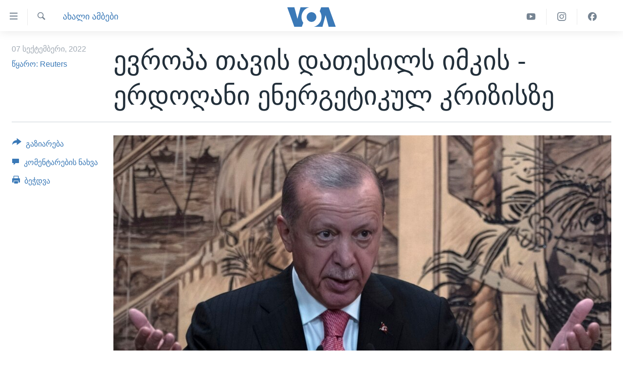

--- FILE ---
content_type: text/html; charset=utf-8
request_url: https://www.amerikiskhma.com/a/turkey-s-erdogan-says-europe-reaping-what-it-sowed-on-energy-crisis/6734795.html
body_size: 14339
content:

<!DOCTYPE html>
<html lang="ka" dir="ltr" class="no-js">
<head>
<link href="/Content/responsive/VOA/ka-GE/VOA-ka-GE.css?&amp;av=0.0.0.0&amp;cb=306" rel="stylesheet"/>
<script src="https://tags.amerikiskhma.com/voa-pangea/prod/utag.sync.js"></script> <script type='text/javascript' src='https://www.youtube.com/iframe_api' async></script>
<script type="text/javascript">
//a general 'js' detection, must be on top level in <head>, due to CSS performance
document.documentElement.className = "js";
var cacheBuster = "306";
var appBaseUrl = "/";
var imgEnhancerBreakpoints = [0, 144, 256, 408, 650, 1023, 1597];
var isLoggingEnabled = false;
var isPreviewPage = false;
var isLivePreviewPage = false;
if (!isPreviewPage) {
window.RFE = window.RFE || {};
window.RFE.cacheEnabledByParam = window.location.href.indexOf('nocache=1') === -1;
const url = new URL(window.location.href);
const params = new URLSearchParams(url.search);
// Remove the 'nocache' parameter
params.delete('nocache');
// Update the URL without the 'nocache' parameter
url.search = params.toString();
window.history.replaceState(null, '', url.toString());
} else {
window.addEventListener('load', function() {
const links = window.document.links;
for (let i = 0; i < links.length; i++) {
links[i].href = '#';
links[i].target = '_self';
}
})
}
var pwaEnabled = false;
var swCacheDisabled;
</script>
<meta charset="utf-8" />
<title>ევროპა თავის დათესილს იმკის - ერდოღანი ენერგეტიკულ კრიზისზე</title>
<meta name="description" content="ევროპის წინაშე მდგარ მწვავე ენერგეტიკულ პრობლემებში თურქეთის პრეზიდენტი ევროპელ ლიდერებს ადანაშაულებს და ამბობს, რომ რუსეთის მიერ ევროპისთვის ბუნებრივი აირის მიწოდების შეწყვეტა დასავლურმა სანქციებმა გამოიწვია. „ევროპა იმკის იმას, რაც დათესა,“- თქვა რეჯებ ტაიპ ერდოღანმა.
&quot;გაზპრომი&quot;: &quot;გაზის..." />
<meta name="keywords" content="ახალი ამბები, თურქეთი, ერდოღანი, რეჯეპ ტაიპ ერდოღანი, გაზპრომი, რუსული გაზი, რუსეთ-უკრაინის ომი, ევროპის ენერგოუსაფრთხოება, ჩრდილოეთის ნაკადი 1" />
<meta name="viewport" content="width=device-width, initial-scale=1.0" />
<meta http-equiv="X-UA-Compatible" content="IE=edge" />
<meta name="robots" content="max-image-preview:large"><meta property="fb:pages" content="133530100014336" />
<meta name="msvalidate.01" content="3286EE554B6F672A6F2E608C02343C0E" /><meta name="yandex-verification" content="59cf68bea3b7144e" />
<link href="https://www.amerikiskhma.com/a/turkey-s-erdogan-says-europe-reaping-what-it-sowed-on-energy-crisis/6734795.html" rel="canonical" />
<meta name="apple-mobile-web-app-title" content="ამერიკის ხმა" />
<meta name="apple-mobile-web-app-status-bar-style" content="black" />
<meta name="apple-itunes-app" content="app-id=632618796, app-argument=//6734795.ltr" />
<meta content="ევროპა თავის დათესილს იმკის - ერდოღანი ენერგეტიკულ კრიზისზე" property="og:title" />
<meta content="ევროპის წინაშე მდგარ მწვავე ენერგეტიკულ პრობლემებში თურქეთის პრეზიდენტი ევროპელ ლიდერებს ადანაშაულებს და ამბობს, რომ რუსეთის მიერ ევროპისთვის ბუნებრივი აირის მიწოდების შეწყვეტა დასავლურმა სანქციებმა გამოიწვია. „ევროპა იმკის იმას, რაც დათესა,“- თქვა რეჯებ ტაიპ ერდოღანმა.
&quot;გაზპრომი&quot;: &quot;გაზის..." property="og:description" />
<meta content="article" property="og:type" />
<meta content="https://www.amerikiskhma.com/a/turkey-s-erdogan-says-europe-reaping-what-it-sowed-on-energy-crisis/6734795.html" property="og:url" />
<meta content="Voice of America" property="og:site_name" />
<meta content="https://www.facebook.com/amerikiskhma" property="article:publisher" />
<meta content="https://gdb.voanews.com/7ea59512-ba28-4a5d-ac5e-06ade834065d_w1200_h630.jpg" property="og:image" />
<meta content="1200" property="og:image:width" />
<meta content="630" property="og:image:height" />
<meta content="522201394826715" property="fb:app_id" />
<meta content="წყარო: Reuters" name="Author" />
<meta content="summary_large_image" name="twitter:card" />
<meta content="@amerikiskhma" name="twitter:site" />
<meta content="https://gdb.voanews.com/7ea59512-ba28-4a5d-ac5e-06ade834065d_w1200_h630.jpg" name="twitter:image" />
<meta content="ევროპა თავის დათესილს იმკის - ერდოღანი ენერგეტიკულ კრიზისზე" name="twitter:title" />
<meta content="ევროპის წინაშე მდგარ მწვავე ენერგეტიკულ პრობლემებში თურქეთის პრეზიდენტი ევროპელ ლიდერებს ადანაშაულებს და ამბობს, რომ რუსეთის მიერ ევროპისთვის ბუნებრივი აირის მიწოდების შეწყვეტა დასავლურმა სანქციებმა გამოიწვია. „ევროპა იმკის იმას, რაც დათესა,“- თქვა რეჯებ ტაიპ ერდოღანმა.
&quot;გაზპრომი&quot;: &quot;გაზის..." name="twitter:description" />
<link rel="amphtml" href="https://www.amerikiskhma.com/amp/turkey-s-erdogan-says-europe-reaping-what-it-sowed-on-energy-crisis/6734795.html" />
<script type="application/ld+json">{"articleSection":"ახალი ამბები","isAccessibleForFree":true,"headline":"ევროპა თავის დათესილს იმკის - ერდოღანი ენერგეტიკულ კრიზისზე","inLanguage":"ka-GE","keywords":"ახალი ამბები, თურქეთი, ერდოღანი, რეჯეპ ტაიპ ერდოღანი, გაზპრომი, რუსული გაზი, რუსეთ-უკრაინის ომი, ევროპის ენერგოუსაფრთხოება, ჩრდილოეთის ნაკადი 1","author":{"@type":"Person","url":"https://www.amerikiskhma.com/author/წყარო-reuters/iutyy","description":"Reuters news agency","image":{"@type":"ImageObject"},"name":"წყარო: Reuters"},"datePublished":"2022-09-07 14:05:46Z","dateModified":"2022-09-07 17:21:26Z","publisher":{"logo":{"width":512,"height":220,"@type":"ImageObject","url":"https://www.amerikiskhma.com/Content/responsive/VOA/ka-GE/img/logo.png"},"@type":"NewsMediaOrganization","url":"https://www.amerikiskhma.com","sameAs":["https://facebook.com/amerikiskhma","https://twitter.com/amerikiskhma","https://www.youtube.com/user/voageorgian","https://www.instagram.com/amerikiskhma/"],"name":"ამერიკის ხმა ","alternateName":""},"@context":"https://schema.org","@type":"NewsArticle","mainEntityOfPage":"https://www.amerikiskhma.com/a/turkey-s-erdogan-says-europe-reaping-what-it-sowed-on-energy-crisis/6734795.html","url":"https://www.amerikiskhma.com/a/turkey-s-erdogan-says-europe-reaping-what-it-sowed-on-energy-crisis/6734795.html","description":"ევროპის წინაშე მდგარ მწვავე ენერგეტიკულ პრობლემებში თურქეთის პრეზიდენტი ევროპელ ლიდერებს ადანაშაულებს და ამბობს, რომ რუსეთის მიერ ევროპისთვის ბუნებრივი აირის მიწოდების შეწყვეტა დასავლურმა სანქციებმა გამოიწვია. „ევროპა იმკის იმას, რაც დათესა,“- თქვა რეჯებ ტაიპ ერდოღანმა.\r\n \u0022გაზპრომი\u0022: \u0022გაზის...","image":{"width":1080,"height":608,"@type":"ImageObject","url":"https://gdb.voanews.com/7ea59512-ba28-4a5d-ac5e-06ade834065d_w1080_h608.jpg"},"name":"ევროპა თავის დათესილს იმკის - ერდოღანი ენერგეტიკულ კრიზისზე"}</script>
<script src="/Scripts/responsive/infographics.b?v=dVbZ-Cza7s4UoO3BqYSZdbxQZVF4BOLP5EfYDs4kqEo1&amp;av=0.0.0.0&amp;cb=306"></script>
<script src="/Scripts/responsive/loader.b?v=Q26XNwrL6vJYKjqFQRDnx01Lk2pi1mRsuLEaVKMsvpA1&amp;av=0.0.0.0&amp;cb=306"></script>
<link rel="icon" type="image/svg+xml" href="/Content/responsive/VOA/img/webApp/favicon.svg" />
<link rel="alternate icon" href="/Content/responsive/VOA/img/webApp/favicon.ico" />
<link rel="apple-touch-icon" sizes="152x152" href="/Content/responsive/VOA/img/webApp/ico-152x152.png" />
<link rel="apple-touch-icon" sizes="144x144" href="/Content/responsive/VOA/img/webApp/ico-144x144.png" />
<link rel="apple-touch-icon" sizes="114x114" href="/Content/responsive/VOA/img/webApp/ico-114x114.png" />
<link rel="apple-touch-icon" sizes="72x72" href="/Content/responsive/VOA/img/webApp/ico-72x72.png" />
<link rel="apple-touch-icon-precomposed" href="/Content/responsive/VOA/img/webApp/ico-57x57.png" />
<link rel="icon" sizes="192x192" href="/Content/responsive/VOA/img/webApp/ico-192x192.png" />
<link rel="icon" sizes="128x128" href="/Content/responsive/VOA/img/webApp/ico-128x128.png" />
<meta name="msapplication-TileColor" content="#ffffff" />
<meta name="msapplication-TileImage" content="/Content/responsive/VOA/img/webApp/ico-144x144.png" />
<link rel="alternate" type="application/rss+xml" title="VOA - Top Stories [RSS]" href="/api/" />
<link rel="sitemap" type="application/rss+xml" href="/sitemap.xml" />
</head>
<body class=" nav-no-loaded cc_theme pg-article print-lay-article js-category-to-nav nojs-images ">
<script type="text/javascript" >
var analyticsData = {url:"https://www.amerikiskhma.com/a/turkey-s-erdogan-says-europe-reaping-what-it-sowed-on-energy-crisis/6734795.html",property_id:"463",article_uid:"6734795",page_title:"ევროპა თავის დათესილს იმკის - ერდოღანი ენერგეტიკულ კრიზისზე",page_type:"article",content_type:"article",subcontent_type:"article",last_modified:"2022-09-07 17:21:26Z",pub_datetime:"2022-09-07 14:05:46Z",pub_year:"2022",pub_month:"09",pub_day:"07",pub_hour:"14",pub_weekday:"Wednesday",section:"ახალი ამბები",english_section:"news",byline:"წყარო: Reuters",categories:"news",tags:"თურქეთი;ერდოღანი;რეჯეპ ტაიპ ერდოღანი;გაზპრომი;რუსული გაზი;რუსეთ-უკრაინის ომი;ევროპის ენერგოუსაფრთხოება;ჩრდილოეთის ნაკადი 1",domain:"www.amerikiskhma.com",language:"Georgian",language_service:"VOA Georgian",platform:"web",copied:"no",copied_article:"",copied_title:"",runs_js:"Yes",cms_release:"8.44.0.0.306",enviro_type:"prod",slug:"turkey-s-erdogan-says-europe-reaping-what-it-sowed-on-energy-crisis",entity:"VOA",short_language_service:"GEO",platform_short:"W",page_name:"ევროპა თავის დათესილს იმკის - ერდოღანი ენერგეტიკულ კრიზისზე"};
</script>
<noscript><iframe src="https://www.googletagmanager.com/ns.html?id=GTM-N8MP7P" height="0" width="0" style="display:none;visibility:hidden"></iframe></noscript><script type="text/javascript" data-cookiecategory="analytics">
var gtmEventObject = Object.assign({}, analyticsData, {event: 'page_meta_ready'});window.dataLayer = window.dataLayer || [];window.dataLayer.push(gtmEventObject);
if (top.location === self.location) { //if not inside of an IFrame
var renderGtm = "true";
if (renderGtm === "true") {
(function(w,d,s,l,i){w[l]=w[l]||[];w[l].push({'gtm.start':new Date().getTime(),event:'gtm.js'});var f=d.getElementsByTagName(s)[0],j=d.createElement(s),dl=l!='dataLayer'?'&l='+l:'';j.async=true;j.src='//www.googletagmanager.com/gtm.js?id='+i+dl;f.parentNode.insertBefore(j,f);})(window,document,'script','dataLayer','GTM-N8MP7P');
}
}
</script>
<!--Analytics tag js version start-->
<script type="text/javascript" data-cookiecategory="analytics">
var utag_data = Object.assign({}, analyticsData, {});
if(typeof(TealiumTagFrom)==='function' && typeof(TealiumTagSearchKeyword)==='function') {
var utag_from=TealiumTagFrom();var utag_searchKeyword=TealiumTagSearchKeyword();
if(utag_searchKeyword!=null && utag_searchKeyword!=='' && utag_data["search_keyword"]==null) utag_data["search_keyword"]=utag_searchKeyword;if(utag_from!=null && utag_from!=='') utag_data["from"]=TealiumTagFrom();}
if(window.top!== window.self&&utag_data.page_type==="snippet"){utag_data.page_type = 'iframe';}
try{if(window.top!==window.self&&window.self.location.hostname===window.top.location.hostname){utag_data.platform = 'self-embed';utag_data.platform_short = 'se';}}catch(e){if(window.top!==window.self&&window.self.location.search.includes("platformType=self-embed")){utag_data.platform = 'cross-promo';utag_data.platform_short = 'cp';}}
(function(a,b,c,d){ a="https://tags.amerikiskhma.com/voa-pangea/prod/utag.js"; b=document;c="script";d=b.createElement(c);d.src=a;d.type="text/java"+c;d.async=true; a=b.getElementsByTagName(c)[0];a.parentNode.insertBefore(d,a); })();
</script>
<!--Analytics tag js version end-->
<!-- Analytics tag management NoScript -->
<noscript>
<img style="position: absolute; border: none;" src="https://ssc.amerikiskhma.com/b/ss/bbgprod,bbgentityvoa/1/G.4--NS/1566969292?pageName=voa%3ageo%3aw%3aarticle%3a%e1%83%94%e1%83%95%e1%83%a0%e1%83%9d%e1%83%9e%e1%83%90%20%e1%83%97%e1%83%90%e1%83%95%e1%83%98%e1%83%a1%20%e1%83%93%e1%83%90%e1%83%97%e1%83%94%e1%83%a1%e1%83%98%e1%83%9a%e1%83%a1%20%e1%83%98%e1%83%9b%e1%83%99%e1%83%98%e1%83%a1%20-%20%e1%83%94%e1%83%a0%e1%83%93%e1%83%9d%e1%83%a6%e1%83%90%e1%83%9c%e1%83%98%20%e1%83%94%e1%83%9c%e1%83%94%e1%83%a0%e1%83%92%e1%83%94%e1%83%a2%e1%83%98%e1%83%99%e1%83%a3%e1%83%9a%20%e1%83%99%e1%83%a0%e1%83%98%e1%83%96%e1%83%98%e1%83%a1%e1%83%96%e1%83%94&amp;c6=%e1%83%94%e1%83%95%e1%83%a0%e1%83%9d%e1%83%9e%e1%83%90%20%e1%83%97%e1%83%90%e1%83%95%e1%83%98%e1%83%a1%20%e1%83%93%e1%83%90%e1%83%97%e1%83%94%e1%83%a1%e1%83%98%e1%83%9a%e1%83%a1%20%e1%83%98%e1%83%9b%e1%83%99%e1%83%98%e1%83%a1%20-%20%e1%83%94%e1%83%a0%e1%83%93%e1%83%9d%e1%83%a6%e1%83%90%e1%83%9c%e1%83%98%20%e1%83%94%e1%83%9c%e1%83%94%e1%83%a0%e1%83%92%e1%83%94%e1%83%a2%e1%83%98%e1%83%99%e1%83%a3%e1%83%9a%20%e1%83%99%e1%83%a0%e1%83%98%e1%83%96%e1%83%98%e1%83%a1%e1%83%96%e1%83%94&amp;v36=8.44.0.0.306&amp;v6=D=c6&amp;g=https%3a%2f%2fwww.amerikiskhma.com%2fa%2fturkey-s-erdogan-says-europe-reaping-what-it-sowed-on-energy-crisis%2f6734795.html&amp;c1=D=g&amp;v1=D=g&amp;events=event1,event52&amp;c16=voa%20georgian&amp;v16=D=c16&amp;c5=news&amp;v5=D=c5&amp;ch=%e1%83%90%e1%83%ae%e1%83%90%e1%83%9a%e1%83%98%20%e1%83%90%e1%83%9b%e1%83%91%e1%83%94%e1%83%91%e1%83%98&amp;c15=georgian&amp;v15=D=c15&amp;c4=article&amp;v4=D=c4&amp;c14=6734795&amp;v14=D=c14&amp;v20=no&amp;c17=web&amp;v17=D=c17&amp;mcorgid=518abc7455e462b97f000101%40adobeorg&amp;server=www.amerikiskhma.com&amp;pageType=D=c4&amp;ns=bbg&amp;v29=D=server&amp;v25=voa&amp;v30=463&amp;v105=D=User-Agent " alt="analytics" width="1" height="1" /></noscript>
<!-- End of Analytics tag management NoScript -->
<!--*** Accessibility links - For ScreenReaders only ***-->
<section>
<div class="sr-only">
<h2>ბმულები ხელმისაწვდომობისთვის</h2>
<ul>
<li><a href="#content" data-disable-smooth-scroll="1">გადადით მთავარზე</a></li>
<li><a href="#navigation" data-disable-smooth-scroll="1">გადადით მთავარ ნავიგაციაზე</a></li>
<li><a href="#txtHeaderSearch" data-disable-smooth-scroll="1">გადადით ძიებაზე</a></li>
</ul>
</div>
</section>
<div dir="ltr">
<div id="page">
<aside>
<div class="c-lightbox overlay-modal">
<div class="c-lightbox__intro">
<h2 class="c-lightbox__intro-title"></h2>
<button class="btn btn--rounded c-lightbox__btn c-lightbox__intro-next" title="შემდეგ">
<span class="ico ico--rounded ico-chevron-forward"></span>
<span class="sr-only">შემდეგ</span>
</button>
</div>
<div class="c-lightbox__nav">
<button class="btn btn--rounded c-lightbox__btn c-lightbox__btn--close" title="დახურვა">
<span class="ico ico--rounded ico-close"></span>
<span class="sr-only">დახურვა</span>
</button>
<button class="btn btn--rounded c-lightbox__btn c-lightbox__btn--prev" title="წინა">
<span class="ico ico--rounded ico-chevron-backward"></span>
<span class="sr-only">წინა</span>
</button>
<button class="btn btn--rounded c-lightbox__btn c-lightbox__btn--next" title="შემდეგ">
<span class="ico ico--rounded ico-chevron-forward"></span>
<span class="sr-only">შემდეგ</span>
</button>
</div>
<div class="c-lightbox__content-wrap">
<figure class="c-lightbox__content">
<span class="c-spinner c-spinner--lightbox">
<img src="/Content/responsive/img/player-spinner.png"
alt="გთხოვთ, დაიცადოთ"
title="გთხოვთ, დაიცადოთ" />
</span>
<div class="c-lightbox__img">
<div class="thumb">
<img src="" alt="" />
</div>
</div>
<figcaption>
<div class="c-lightbox__info c-lightbox__info--foot">
<span class="c-lightbox__counter"></span>
<span class="caption c-lightbox__caption"></span>
</div>
</figcaption>
</figure>
</div>
<div class="hidden">
<div class="content-advisory__box content-advisory__box--lightbox">
<span class="content-advisory__box-text">This image contains sensitive content which some people may find offensive or disturbing.</span>
<button class="btn btn--transparent content-advisory__box-btn m-t-md" value="text" type="button">
<span class="btn__text">
Click to reveal
</span>
</button>
</div>
</div>
</div>
<div class="print-dialogue">
<div class="container">
<h3 class="print-dialogue__title section-head">Print Options:</h3>
<div class="print-dialogue__opts">
<ul class="print-dialogue__opt-group">
<li class="form__group form__group--checkbox">
<input class="form__check " id="checkboxImages" name="checkboxImages" type="checkbox" checked="checked" />
<label for="checkboxImages" class="form__label m-t-md">Images</label>
</li>
<li class="form__group form__group--checkbox">
<input class="form__check " id="checkboxMultimedia" name="checkboxMultimedia" type="checkbox" checked="checked" />
<label for="checkboxMultimedia" class="form__label m-t-md">Multimedia</label>
</li>
</ul>
<ul class="print-dialogue__opt-group">
<li class="form__group form__group--checkbox">
<input class="form__check " id="checkboxEmbedded" name="checkboxEmbedded" type="checkbox" checked="checked" />
<label for="checkboxEmbedded" class="form__label m-t-md">Embedded Content</label>
</li>
<li class="form__group form__group--checkbox">
<input class="form__check " id="checkboxComments" name="checkboxComments" type="checkbox" />
<label for="checkboxComments" class="form__label m-t-md">Comments</label>
</li>
</ul>
</div>
<div class="print-dialogue__buttons">
<button class="btn btn--secondary close-button" type="button" title="გაუქმება">
<span class="btn__text ">გაუქმება</span>
</button>
<button class="btn btn-cust-print m-l-sm" type="button" title="ბეჭდვა">
<span class="btn__text ">ბეჭდვა</span>
</button>
</div>
</div>
</div>
<div class="ctc-message pos-fix">
<div class="ctc-message__inner">Link has been copied to clipboard</div>
</div>
</aside>
<div class="hdr-20 hdr-20--big">
<div class="hdr-20__inner">
<div class="hdr-20__max pos-rel">
<div class="hdr-20__side hdr-20__side--primary d-flex">
<label data-for="main-menu-ctrl" data-switcher-trigger="true" data-switch-target="main-menu-ctrl" class="burger hdr-trigger pos-rel trans-trigger" data-trans-evt="click" data-trans-id="menu">
<span class="ico ico-close hdr-trigger__ico hdr-trigger__ico--close burger__ico burger__ico--close"></span>
<span class="ico ico-menu hdr-trigger__ico hdr-trigger__ico--open burger__ico burger__ico--open"></span>
</label>
<div class="menu-pnl pos-fix trans-target" data-switch-target="main-menu-ctrl" data-trans-id="menu">
<div class="menu-pnl__inner">
<nav class="main-nav menu-pnl__item menu-pnl__item--first">
<ul class="main-nav__list accordeon" data-analytics-tales="false" data-promo-name="link" data-location-name="nav,secnav">
<li class="main-nav__item">
<a class="main-nav__item-name main-nav__item-name--link" href="http://m.amerikiskhma.com/" title="მთავარი" >მთავარი</a>
</li>
<li class="main-nav__item">
<a class="main-nav__item-name main-nav__item-name--link" href="/z/1841" title="ახალი ამბები" data-item-name="news" >ახალი ამბები</a>
</li>
<li class="main-nav__item">
<a class="main-nav__item-name main-nav__item-name--link" href="/z/1849" title="საქართველო" data-item-name="georgia" >საქართველო</a>
</li>
<li class="main-nav__item">
<a class="main-nav__item-name main-nav__item-name--link" href="/z/1856" title="აშშ" data-item-name="usa" >აშშ</a>
</li>
<li class="main-nav__item">
<a class="main-nav__item-name main-nav__item-name--link" href="/z/7984" title="აშშ-ის არჩევნები 2024" data-item-name="us-elections" >აშშ-ის არჩევნები 2024</a>
</li>
<li class="main-nav__item">
<a class="main-nav__item-name main-nav__item-name--link" href="/z/1857" title="მსოფლიო" data-item-name="res-of-the-world" >მსოფლიო</a>
</li>
<li class="main-nav__item">
<a class="main-nav__item-name main-nav__item-name--link" href="/z/2957" title="ვიდეოები" data-item-name="video-reports" >ვიდეოები</a>
</li>
<li class="main-nav__item accordeon__item" data-switch-target="menu-item-1606">
<label class="main-nav__item-name main-nav__item-name--label accordeon__control-label" data-switcher-trigger="true" data-for="menu-item-1606">
გადაცემები
<span class="ico ico-chevron-down main-nav__chev"></span>
</label>
<div class="main-nav__sub-list">
<a class="main-nav__item-name main-nav__item-name--link main-nav__item-name--sub" href="/z/2389" title="ვაშინგტონი დღეს" data-item-name="washington-today" >ვაშინგტონი დღეს</a>
<a class="main-nav__item-name main-nav__item-name--link main-nav__item-name--sub" href="/z/5930" title="ხედვა ვაშინგტონიდან" data-item-name="view-from-washington" >ხედვა ვაშინგტონიდან</a>
<a class="main-nav__item-name main-nav__item-name--link main-nav__item-name--sub" href="/z/5905" title="სტუდია ვაშინგტონი" data-item-name="studio-washington-georgian" >სტუდია ვაშინგტონი</a>
</div>
</li>
<li class="main-nav__item accordeon__item" data-switch-target="menu-item-1607">
<label class="main-nav__item-name main-nav__item-name--label accordeon__control-label" data-switcher-trigger="true" data-for="menu-item-1607">
სხვა სიახლეები
<span class="ico ico-chevron-down main-nav__chev"></span>
</label>
<div class="main-nav__sub-list">
<a class="main-nav__item-name main-nav__item-name--link main-nav__item-name--sub" href="/z/4501" title="პოლიტიკა" data-item-name="politics" >პოლიტიკა</a>
<a class="main-nav__item-name main-nav__item-name--link main-nav__item-name--sub" href="/z/1845" title="ეკონომიკა" data-item-name="economy-business" >ეკონომიკა</a>
<a class="main-nav__item-name main-nav__item-name--link main-nav__item-name--sub" href="/z/1850" title="ჯანმრთელობა" data-item-name="health" >ჯანმრთელობა</a>
<a class="main-nav__item-name main-nav__item-name--link main-nav__item-name--sub" href="/z/1855" title="მეცნიერება" data-item-name="science-technology" >მეცნიერება</a>
<a class="main-nav__item-name main-nav__item-name--link main-nav__item-name--sub" href="/z/2378" title="ინტერვიუ" data-item-name="interview" >ინტერვიუ</a>
<a class="main-nav__item-name main-nav__item-name--link main-nav__item-name--sub" href="/z/1843" title="კულტურა" data-item-name="culture" >კულტურა</a>
<a class="main-nav__item-name main-nav__item-name--link main-nav__item-name--sub" href="/z/4505" title="გალილეო" data-item-name="galileo" >გალილეო</a>
<a class="main-nav__item-name main-nav__item-name--link main-nav__item-name--sub" href="/z/7996" title="დეზინფორმაცია" data-item-name="disinfo" >დეზინფორმაცია</a>
</div>
</li>
<li class="main-nav__item">
<a class="main-nav__item-name main-nav__item-name--link" href="/p/8541.html" title="რუსეთის შეჭრა უკრაინაში" data-item-name="war-in-ukraine" >რუსეთის შეჭრა უკრაინაში</a>
</li>
</ul>
</nav>
<div class="menu-pnl__item">
<a href="https://learningenglish.voanews.com/" class="menu-pnl__item-link" alt="Learning English">Learning English</a>
</div>
<div class="menu-pnl__item menu-pnl__item--social">
<h5 class="menu-pnl__sub-head">თვალი გვადევნეთ</h5>
<a href="https://facebook.com/amerikiskhma" title="გვადევნეთ თვალი ფეისბუქზე" data-analytics-text="follow_on_facebook" class="btn btn--rounded btn--social-inverted menu-pnl__btn js-social-btn btn-facebook" target="_blank" rel="noopener">
<span class="ico ico-facebook-alt ico--rounded"></span>
</a>
<a href="https://twitter.com/amerikiskhma" title="გვადევნეთ თვალი ტვიტერზე" data-analytics-text="follow_on_twitter" class="btn btn--rounded btn--social-inverted menu-pnl__btn js-social-btn btn-twitter" target="_blank" rel="noopener">
<span class="ico ico-twitter ico--rounded"></span>
</a>
<a href="https://www.youtube.com/user/voageorgian" title="გვადევნეთ თვალი იუტუბზე" data-analytics-text="follow_on_youtube" class="btn btn--rounded btn--social-inverted menu-pnl__btn js-social-btn btn-youtube" target="_blank" rel="noopener">
<span class="ico ico-youtube ico--rounded"></span>
</a>
<a href="https://www.instagram.com/amerikiskhma/" title="Follow us on Instagram" data-analytics-text="follow_on_instagram" class="btn btn--rounded btn--social-inverted menu-pnl__btn js-social-btn btn-instagram" target="_blank" rel="noopener">
<span class="ico ico-instagram ico--rounded"></span>
</a>
</div>
<div class="menu-pnl__item">
<a href="/navigation/allsites" class="menu-pnl__item-link">
<span class="ico ico-languages "></span>
ენები
</a>
</div>
</div>
</div>
<label data-for="top-search-ctrl" data-switcher-trigger="true" data-switch-target="top-search-ctrl" class="top-srch-trigger hdr-trigger">
<span class="ico ico-close hdr-trigger__ico hdr-trigger__ico--close top-srch-trigger__ico top-srch-trigger__ico--close"></span>
<span class="ico ico-search hdr-trigger__ico hdr-trigger__ico--open top-srch-trigger__ico top-srch-trigger__ico--open"></span>
</label>
<div class="srch-top srch-top--in-header" data-switch-target="top-search-ctrl">
<div class="container">
<form action="/s" class="srch-top__form srch-top__form--in-header" id="form-topSearchHeader" method="get" role="search"><label for="txtHeaderSearch" class="sr-only">ძიება</label>
<input type="text" id="txtHeaderSearch" name="k" placeholder="საძიებელი სიტყვა " accesskey="s" value="" class="srch-top__input analyticstag-event" onkeydown="if (event.keyCode === 13) { FireAnalyticsTagEventOnSearch('search', $dom.get('#txtHeaderSearch')[0].value) }" />
<button title="ძიება" type="submit" class="btn btn--top-srch analyticstag-event" onclick="FireAnalyticsTagEventOnSearch('search', $dom.get('#txtHeaderSearch')[0].value) ">
<span class="ico ico-search"></span>
</button></form>
</div>
</div>
<a href="/" class="main-logo-link">
<img src="/Content/responsive/VOA/ka-GE/img/logo-compact.svg" class="main-logo main-logo--comp" alt="site logo">
<img src="/Content/responsive/VOA/ka-GE/img/logo.svg" class="main-logo main-logo--big" alt="site logo">
</a>
</div>
<div class="hdr-20__side hdr-20__side--secondary d-flex">
<a href="https://www.facebook.com/amerikiskhma" title="Facebook" class="hdr-20__secondary-item" data-item-name="custom1">
<span class="ico-custom ico-custom--1 hdr-20__secondary-icon"></span>
</a>
<a href="https://www.instagram.com/amerikiskhma/" title="Instagram" class="hdr-20__secondary-item" data-item-name="custom3">
<span class="ico-custom ico-custom--3 hdr-20__secondary-icon"></span>
</a>
<a href="https://www.youtube.com/user/voageorgian" title="YouTube" class="hdr-20__secondary-item" data-item-name="custom2">
<span class="ico-custom ico-custom--2 hdr-20__secondary-icon"></span>
</a>
<a href="/s" title="ძიება" class="hdr-20__secondary-item hdr-20__secondary-item--search" data-item-name="search">
<span class="ico ico-search hdr-20__secondary-icon hdr-20__secondary-icon--search"></span>
</a>
<div class="srch-bottom">
<form action="/s" class="srch-bottom__form d-flex" id="form-bottomSearch" method="get" role="search"><label for="txtSearch" class="sr-only">ძიება</label>
<input type="search" id="txtSearch" name="k" placeholder="საძიებელი სიტყვა " accesskey="s" value="" class="srch-bottom__input analyticstag-event" onkeydown="if (event.keyCode === 13) { FireAnalyticsTagEventOnSearch('search', $dom.get('#txtSearch')[0].value) }" />
<button title="ძიება" type="submit" class="btn btn--bottom-srch analyticstag-event" onclick="FireAnalyticsTagEventOnSearch('search', $dom.get('#txtSearch')[0].value) ">
<span class="ico ico-search"></span>
</button></form>
</div>
</div>
<img src="/Content/responsive/VOA/ka-GE/img/logo-print.gif" class="logo-print" alt="site logo">
<img src="/Content/responsive/VOA/ka-GE/img/logo-print_color.png" class="logo-print logo-print--color" alt="site logo">
</div>
</div>
</div>
<script>
if (document.body.className.indexOf('pg-home') > -1) {
var nav2In = document.querySelector('.hdr-20__inner');
var nav2Sec = document.querySelector('.hdr-20__side--secondary');
var secStyle = window.getComputedStyle(nav2Sec);
if (nav2In && window.pageYOffset < 150 && secStyle['position'] !== 'fixed') {
nav2In.classList.add('hdr-20__inner--big')
}
}
</script>
<div class="c-hlights c-hlights--breaking c-hlights--no-item" data-hlight-display="mobile,desktop">
<div class="c-hlights__wrap container p-0">
<div class="c-hlights__nav">
<a role="button" href="#" title="წინა">
<span class="ico ico-chevron-backward m-0"></span>
<span class="sr-only">წინა</span>
</a>
<a role="button" href="#" title="შემდეგ">
<span class="ico ico-chevron-forward m-0"></span>
<span class="sr-only">შემდეგ</span>
</a>
</div>
<span class="c-hlights__label">
<span class="">Breaking News</span>
<span class="switcher-trigger">
<label data-for="more-less-1" data-switcher-trigger="true" class="switcher-trigger__label switcher-trigger__label--more p-b-0" title="დანარჩენი სიახლეები">
<span class="ico ico-chevron-down"></span>
</label>
<label data-for="more-less-1" data-switcher-trigger="true" class="switcher-trigger__label switcher-trigger__label--less p-b-0" title="Show less">
<span class="ico ico-chevron-up"></span>
</label>
</span>
</span>
<ul class="c-hlights__items switcher-target" data-switch-target="more-less-1">
</ul>
</div>
</div> <div id="content">
<main class="container">
<div class="hdr-container">
<div class="row">
<div class="col-category col-xs-12 col-md-2 pull-left"> <div class="category js-category">
<a class="" href="/z/1841">ახალი ამბები</a> </div>
</div><div class="col-title col-xs-12 col-md-10 pull-right"> <h1 class="title pg-title">
ევროპა თავის დათესილს იმკის - ერდოღანი ენერგეტიკულ კრიზისზე
</h1>
</div><div class="col-publishing-details col-xs-12 col-sm-12 col-md-2 pull-left"> <div class="publishing-details ">
<div class="published">
<span class="date" >
<time pubdate="pubdate" datetime="2022-09-07T18:05:46+04:00">
07 სექტემბერი, 2022
</time>
</span>
</div>
<div class="links">
<ul class="links__list links__list--column">
<li class="links__item">
<a class="links__item-link" href="/author/წყარო-reuters/iutyy" title="წყარო: Reuters">წყარო: Reuters</a>
</li>
</ul>
</div>
</div>
</div><div class="col-lg-12 separator"> <div class="separator">
<hr class="title-line" />
</div>
</div><div class="col-multimedia col-xs-12 col-md-10 pull-right"> <div class="cover-media">
<figure class="media-image js-media-expand">
<div class="img-wrap">
<div class="thumb thumb16_9">
<img src="https://gdb.voanews.com/7ea59512-ba28-4a5d-ac5e-06ade834065d_w250_r1_s.jpg" alt="" />
</div>
</div>
</figure>
</div>
</div><div class="col-xs-12 col-md-2 pull-left article-share pos-rel"> <div class="share--box">
<div class="sticky-share-container" style="display:none">
<div class="container">
<a href="https://www.amerikiskhma.com" id="logo-sticky-share">&nbsp;</a>
<div class="pg-title pg-title--sticky-share">
ევროპა თავის დათესილს იმკის - ერდოღანი ენერგეტიკულ კრიზისზე
</div>
<div class="sticked-nav-actions">
<!--This part is for sticky navigation display-->
<p class="buttons link-content-sharing p-0 ">
<button class="btn btn--link btn-content-sharing p-t-0 " id="btnContentSharing" value="text" role="Button" type="" title="გაზიარების მეტი ფუნქცია">
<span class="ico ico-share ico--l"></span>
<span class="btn__text ">
გაზიარება
</span>
</button>
</p>
<aside class="content-sharing js-content-sharing js-content-sharing--apply-sticky content-sharing--sticky"
role="complementary"
data-share-url="https://www.amerikiskhma.com/a/turkey-s-erdogan-says-europe-reaping-what-it-sowed-on-energy-crisis/6734795.html" data-share-title="ევროპა თავის დათესილს იმკის - ერდოღანი ენერგეტიკულ კრიზისზე" data-share-text="">
<div class="content-sharing__popover">
<h6 class="content-sharing__title">გაზიარება</h6>
<button href="#close" id="btnCloseSharing" class="btn btn--text-like content-sharing__close-btn">
<span class="ico ico-close ico--l"></span>
</button>
<ul class="content-sharing__list">
<li class="content-sharing__item">
<div class="ctc ">
<input type="text" class="ctc__input" readonly="readonly">
<a href="" js-href="https://www.amerikiskhma.com/a/turkey-s-erdogan-says-europe-reaping-what-it-sowed-on-energy-crisis/6734795.html" class="content-sharing__link ctc__button">
<span class="ico ico-copy-link ico--rounded ico--s"></span>
<span class="content-sharing__link-text">Copy link</span>
</a>
</div>
</li>
<li class="content-sharing__item">
<a href="https://facebook.com/sharer.php?u=https%3a%2f%2fwww.amerikiskhma.com%2fa%2fturkey-s-erdogan-says-europe-reaping-what-it-sowed-on-energy-crisis%2f6734795.html"
data-analytics-text="share_on_facebook"
title="Facebook" target="_blank"
class="content-sharing__link js-social-btn">
<span class="ico ico-facebook ico--rounded ico--s"></span>
<span class="content-sharing__link-text">Facebook</span>
</a>
</li>
<li class="content-sharing__item">
<a href="https://twitter.com/share?url=https%3a%2f%2fwww.amerikiskhma.com%2fa%2fturkey-s-erdogan-says-europe-reaping-what-it-sowed-on-energy-crisis%2f6734795.html&amp;text=%e1%83%94%e1%83%95%e1%83%a0%e1%83%9d%e1%83%9e%e1%83%90+%e1%83%97%e1%83%90%e1%83%95%e1%83%98%e1%83%a1+%e1%83%93%e1%83%90%e1%83%97%e1%83%94%e1%83%a1%e1%83%98%e1%83%9a%e1%83%a1+%e1%83%98%e1%83%9b%e1%83%99%e1%83%98%e1%83%a1+-+%e1%83%94%e1%83%a0%e1%83%93%e1%83%9d%e1%83%a6%e1%83%90%e1%83%9c%e1%83%98+%e1%83%94%e1%83%9c%e1%83%94%e1%83%a0%e1%83%92%e1%83%94%e1%83%a2%e1%83%98%e1%83%99%e1%83%a3%e1%83%9a+%e1%83%99%e1%83%a0%e1%83%98%e1%83%96%e1%83%98%e1%83%a1%e1%83%96%e1%83%94"
data-analytics-text="share_on_twitter"
title="Twitter" target="_blank"
class="content-sharing__link js-social-btn">
<span class="ico ico-twitter ico--rounded ico--s"></span>
<span class="content-sharing__link-text">Twitter</span>
</a>
</li>
<li class="content-sharing__item">
<a href="mailto:?body=https%3a%2f%2fwww.amerikiskhma.com%2fa%2fturkey-s-erdogan-says-europe-reaping-what-it-sowed-on-energy-crisis%2f6734795.html&amp;subject=ევროპა თავის დათესილს იმკის - ერდოღანი ენერგეტიკულ კრიზისზე"
title="Email"
class="content-sharing__link ">
<span class="ico ico-email ico--rounded ico--s"></span>
<span class="content-sharing__link-text">Email</span>
</a>
</li>
</ul>
</div>
</aside>
</div>
</div>
</div>
<div class="links">
<p class="buttons link-content-sharing p-0 ">
<button class="btn btn--link btn-content-sharing p-t-0 " id="btnContentSharing" value="text" role="Button" type="" title="გაზიარების მეტი ფუნქცია">
<span class="ico ico-share ico--l"></span>
<span class="btn__text ">
გაზიარება
</span>
</button>
</p>
<aside class="content-sharing js-content-sharing " role="complementary"
data-share-url="https://www.amerikiskhma.com/a/turkey-s-erdogan-says-europe-reaping-what-it-sowed-on-energy-crisis/6734795.html" data-share-title="ევროპა თავის დათესილს იმკის - ერდოღანი ენერგეტიკულ კრიზისზე" data-share-text="">
<div class="content-sharing__popover">
<h6 class="content-sharing__title">გაზიარება</h6>
<button href="#close" id="btnCloseSharing" class="btn btn--text-like content-sharing__close-btn">
<span class="ico ico-close ico--l"></span>
</button>
<ul class="content-sharing__list">
<li class="content-sharing__item">
<div class="ctc ">
<input type="text" class="ctc__input" readonly="readonly">
<a href="" js-href="https://www.amerikiskhma.com/a/turkey-s-erdogan-says-europe-reaping-what-it-sowed-on-energy-crisis/6734795.html" class="content-sharing__link ctc__button">
<span class="ico ico-copy-link ico--rounded ico--l"></span>
<span class="content-sharing__link-text">Copy link</span>
</a>
</div>
</li>
<li class="content-sharing__item">
<a href="https://facebook.com/sharer.php?u=https%3a%2f%2fwww.amerikiskhma.com%2fa%2fturkey-s-erdogan-says-europe-reaping-what-it-sowed-on-energy-crisis%2f6734795.html"
data-analytics-text="share_on_facebook"
title="Facebook" target="_blank"
class="content-sharing__link js-social-btn">
<span class="ico ico-facebook ico--rounded ico--l"></span>
<span class="content-sharing__link-text">Facebook</span>
</a>
</li>
<li class="content-sharing__item">
<a href="https://twitter.com/share?url=https%3a%2f%2fwww.amerikiskhma.com%2fa%2fturkey-s-erdogan-says-europe-reaping-what-it-sowed-on-energy-crisis%2f6734795.html&amp;text=%e1%83%94%e1%83%95%e1%83%a0%e1%83%9d%e1%83%9e%e1%83%90+%e1%83%97%e1%83%90%e1%83%95%e1%83%98%e1%83%a1+%e1%83%93%e1%83%90%e1%83%97%e1%83%94%e1%83%a1%e1%83%98%e1%83%9a%e1%83%a1+%e1%83%98%e1%83%9b%e1%83%99%e1%83%98%e1%83%a1+-+%e1%83%94%e1%83%a0%e1%83%93%e1%83%9d%e1%83%a6%e1%83%90%e1%83%9c%e1%83%98+%e1%83%94%e1%83%9c%e1%83%94%e1%83%a0%e1%83%92%e1%83%94%e1%83%a2%e1%83%98%e1%83%99%e1%83%a3%e1%83%9a+%e1%83%99%e1%83%a0%e1%83%98%e1%83%96%e1%83%98%e1%83%a1%e1%83%96%e1%83%94"
data-analytics-text="share_on_twitter"
title="Twitter" target="_blank"
class="content-sharing__link js-social-btn">
<span class="ico ico-twitter ico--rounded ico--l"></span>
<span class="content-sharing__link-text">Twitter</span>
</a>
</li>
<li class="content-sharing__item">
<a href="mailto:?body=https%3a%2f%2fwww.amerikiskhma.com%2fa%2fturkey-s-erdogan-says-europe-reaping-what-it-sowed-on-energy-crisis%2f6734795.html&amp;subject=ევროპა თავის დათესილს იმკის - ერდოღანი ენერგეტიკულ კრიზისზე"
title="Email"
class="content-sharing__link ">
<span class="ico ico-email ico--rounded ico--l"></span>
<span class="content-sharing__link-text">Email</span>
</a>
</li>
</ul>
</div>
</aside>
<p class="buttons link-comments p-0">
<a href="#comments" class="btn btn--link p-t-0">
<span class="ico ico-comment"></span><span class="btn__text">
კომენტარების ნახვა
</span>
</a>
</p>
<p class="link-print visible-md visible-lg buttons p-0">
<button class="btn btn--link btn-print p-t-0" onclick="if (typeof FireAnalyticsTagEvent === 'function') {FireAnalyticsTagEvent({ on_page_event: 'print_story' });}return false" title="ბეჭდვა">
<span class="ico ico-print"></span>
<span class="btn__text">ბეჭდვა</span>
</button>
</p>
</div>
</div>
</div>
</div>
</div>
<div class="body-container">
<div class="row">
<div class="col-xs-12 col-sm-12 col-md-10 col-lg-10 pull-right">
<div class="row">
<div class="col-xs-12 col-sm-12 col-md-8 col-lg-8 pull-left bottom-offset content-offset">
<div id="article-content" class="content-floated-wrap fb-quotable">
<div class="wsw">
<p>ევროპის წინაშე მდგარ მწვავე ენერგეტიკულ პრობლემებში თურქეთის პრეზიდენტი ევროპელ ლიდერებს ადანაშაულებს და ამბობს, რომ რუსეთის მიერ ევროპისთვის ბუნებრივი აირის მიწოდების შეწყვეტა დასავლურმა სანქციებმა გამოიწვია. „ევროპა იმკის იმას, რაც დათესა,“- თქვა რეჯებ ტაიპ ერდოღანმა.</p><div class="content-floated overlap-md" data-owner-ct="Article" data-inline="False">
<div class="media-block also-read also-read--aside" >
<a href="/a/gazprom-says-no-nord-stream-gas-until-german-partner-makes-repair-/6733090.html" target="_self" title="&quot;გაზპრომი&quot;: &quot;გაზის მიწოდება არ განახლდება, ვიდრე გერმანია მილსადენს არ გაარემონტებს&quot; " class="img-wrap img-wrap--size-3 also-read__img also-read__img--aside">
<span class="thumb thumb16_9">
<noscript class="nojs-img">
<img src="https://gdb.voanews.com/249fcaca-a802-4c31-a118-d23f6df6f6dc_cx0_cy1_cw0_w100_r1.jpg" alt="">
</noscript>
<img data-src="https://gdb.voanews.com/249fcaca-a802-4c31-a118-d23f6df6f6dc_cx0_cy1_cw0_w100_r1.jpg" alt="" />
</span>
</a>
<div class="media-block__content also-read__body also-read__body--aside also-read__body--aside-h">
<a href="/a/gazprom-says-no-nord-stream-gas-until-german-partner-makes-repair-/6733090.html" target="_self" title="&quot;გაზპრომი&quot;: &quot;გაზის მიწოდება არ განახლდება, ვიდრე გერმანია მილსადენს არ გაარემონტებს&quot; ">
<span class="also-read__text--label">
ასევე ნახეთ:
</span>
<h4 class="media-block__title media-block__title--size-3 also-read__text p-0">
&quot;გაზპრომი&quot;: &quot;გაზის მიწოდება არ განახლდება, ვიდრე გერმანია მილსადენს არ გაარემონტებს&quot;
</h4>
</a>
</div>
</div>
</div>
<p>სამშაბათს, ანკარაში ჟურნალისტებთან საუბრის დროს, ერდოღანმა აღნიშნა, რომ სწორედ სანქციებმა აიძულა რუსეთის პრეზიდენტი შეეწყვიტა ევროპის ენერგომომარაგება. „პუტინი იყენებს ყველა თავის საშუალებასა და იარაღს. მათ შორის - ყველაზე მნიშვნელოვან ბუნებრივ აირს. სამწუხაროა, რაც ხდება. ვფიქრობ, ევროპას ამ ზამთარს სერიოზული პრობლემები შეექმნება. ჩვენ ასეთი პრობლემა არ გვაქვს, “- თქვა თურქეთის პრეზიდენტმა.</p>
<p>რუსეთმა განუსაზღვრელი ვადით შეაჩერა მილსადენით &quot;ჩრდილოეთ ნაკადი 1&quot; ევროპისთვის გაზის მიწოდება. გაზსადენი ევროპაში ბუნებრივი აირის ექსპორტისთვის ყველაზე მაღალი გამტარუნარიანობით გამოირჩევა. მოსკოვმა აღმოსავლეთით გადართო ნავთობის მიწოდებაც.</p>
<p>ნატოს წევრი თურქეთი ცდილობს ბალანსის შეინარჩუნოს უკრაინაში რუსეთის ომის პერიოდში დასავლეთსა და რუსეთს შორის.</p>
<p>ანკარა კიევის დახმარების პარალელურად ეწინააღმდეგება დასავლეთის სანქციებს რუსეთის მიმართ და განაგრძობს რუსეთთან ვაჭრობას, ტურიზმისა და ინვესტიციებს.</p><div class="wsw__embed">
<div class="media-pholder media-pholder--video media-pholder--embed">
<div class="c-sticky-container" data-poster="https://gdb.voanews.com/09ae0000-0a00-0242-53ff-08da8d276069_w250_r1.png">
<div class="c-sticky-element" data-sp_api="pangea-video" data-persistent data-persistent-browse-out >
<div class="c-mmp c-mmp--enabled c-mmp--loading c-mmp--video c-mmp--embed c-mmp--has-poster c-sticky-element__swipe-el"
data-player_id="" data-title="თურქეთი ბეწვის ხიდზე - როგორ შეიძლება დასრულდეს ანკარის დაბალანსებული პოლიტიკა " data-hide-title="False"
data-breakpoint_s="320" data-breakpoint_m="640" data-breakpoint_l="992"
data-hlsjs-src="/Scripts/responsive/hls.b"
data-bypass-dash-for-vod="true"
data-bypass-dash-for-live-video="true"
data-bypass-dash-for-live-audio="true"
id="player6729125">
<div class="c-mmp__poster js-poster c-mmp__poster--video">
<img src="https://gdb.voanews.com/09ae0000-0a00-0242-53ff-08da8d276069_w250_r1.png" alt="თურქეთი ბეწვის ხიდზე - როგორ შეიძლება დასრულდეს ანკარის დაბალანსებული პოლიტიკა " title="თურქეთი ბეწვის ხიდზე - როგორ შეიძლება დასრულდეს ანკარის დაბალანსებული პოლიტიკა " class="c-mmp__poster-image-h" />
</div>
<a class="c-mmp__fallback-link" href="https://voa-video-ns.akamaized.net/pangeavideo/2022/09/0/09/09ae0000-0a00-0242-86f4-08da8d2380ed_240p.mp4">
<span class="c-mmp__fallback-link-icon">
<span class="ico ico-play"></span>
</span>
</a>
<div class="c-spinner">
<img src="/Content/responsive/img/player-spinner.png" alt="გთხოვთ, დაიცადოთ" title="გთხოვთ, დაიცადოთ" />
</div>
<span class="c-mmp__big_play_btn js-btn-play-big">
<span class="ico ico-play"></span>
</span>
<div class="c-mmp__player">
<video src="https://voa-video-hls-ns.akamaized.net/pangeavideo/2022/09/0/09/09ae0000-0a00-0242-86f4-08da8d2380ed_master.m3u8" data-fallbacksrc="https://voa-video-ns.akamaized.net/pangeavideo/2022/09/0/09/09ae0000-0a00-0242-86f4-08da8d2380ed.mp4" data-fallbacktype="video/mp4" data-type="application/x-mpegURL" data-info="Auto" data-sources="[{&quot;AmpSrc&quot;:&quot;https://voa-video-ns.akamaized.net/pangeavideo/2022/09/0/09/09ae0000-0a00-0242-86f4-08da8d2380ed_240p.mp4&quot;,&quot;Src&quot;:&quot;https://voa-video-ns.akamaized.net/pangeavideo/2022/09/0/09/09ae0000-0a00-0242-86f4-08da8d2380ed_240p.mp4&quot;,&quot;Type&quot;:&quot;video/mp4&quot;,&quot;DataInfo&quot;:&quot;240p&quot;,&quot;Url&quot;:null,&quot;BlockAutoTo&quot;:null,&quot;BlockAutoFrom&quot;:null},{&quot;AmpSrc&quot;:&quot;https://voa-video-ns.akamaized.net/pangeavideo/2022/09/0/09/09ae0000-0a00-0242-86f4-08da8d2380ed.mp4&quot;,&quot;Src&quot;:&quot;https://voa-video-ns.akamaized.net/pangeavideo/2022/09/0/09/09ae0000-0a00-0242-86f4-08da8d2380ed.mp4&quot;,&quot;Type&quot;:&quot;video/mp4&quot;,&quot;DataInfo&quot;:&quot;360p&quot;,&quot;Url&quot;:null,&quot;BlockAutoTo&quot;:null,&quot;BlockAutoFrom&quot;:null},{&quot;AmpSrc&quot;:&quot;https://voa-video-ns.akamaized.net/pangeavideo/2022/09/0/09/09ae0000-0a00-0242-86f4-08da8d2380ed_480p.mp4&quot;,&quot;Src&quot;:&quot;https://voa-video-ns.akamaized.net/pangeavideo/2022/09/0/09/09ae0000-0a00-0242-86f4-08da8d2380ed_480p.mp4&quot;,&quot;Type&quot;:&quot;video/mp4&quot;,&quot;DataInfo&quot;:&quot;480p&quot;,&quot;Url&quot;:null,&quot;BlockAutoTo&quot;:null,&quot;BlockAutoFrom&quot;:null},{&quot;AmpSrc&quot;:&quot;https://voa-video-ns.akamaized.net/pangeavideo/2022/09/0/09/09ae0000-0a00-0242-86f4-08da8d2380ed_720p.mp4&quot;,&quot;Src&quot;:&quot;https://voa-video-ns.akamaized.net/pangeavideo/2022/09/0/09/09ae0000-0a00-0242-86f4-08da8d2380ed_720p.mp4&quot;,&quot;Type&quot;:&quot;video/mp4&quot;,&quot;DataInfo&quot;:&quot;720p&quot;,&quot;Url&quot;:null,&quot;BlockAutoTo&quot;:null,&quot;BlockAutoFrom&quot;:null},{&quot;AmpSrc&quot;:&quot;https://voa-video-ns.akamaized.net/pangeavideo/2022/09/0/09/09ae0000-0a00-0242-86f4-08da8d2380ed_1080p.mp4&quot;,&quot;Src&quot;:&quot;https://voa-video-ns.akamaized.net/pangeavideo/2022/09/0/09/09ae0000-0a00-0242-86f4-08da8d2380ed_1080p.mp4&quot;,&quot;Type&quot;:&quot;video/mp4&quot;,&quot;DataInfo&quot;:&quot;1080p&quot;,&quot;Url&quot;:null,&quot;BlockAutoTo&quot;:null,&quot;BlockAutoFrom&quot;:null}]" data-pub_datetime="2022-09-05 03:24:07Z" data-lt-on-play="0" data-lt-url="" webkit-playsinline="webkit-playsinline" playsinline="playsinline" style="width:100%; height:100%" title="თურქეთი ბეწვის ხიდზე - როგორ შეიძლება დასრულდეს ანკარის დაბალანსებული პოლიტიკა " data-aspect-ratio="640/360" data-sdkadaptive="true" data-sdkamp="false" data-sdktitle="თურქეთი ბეწვის ხიდზე - როგორ შეიძლება დასრულდეს ანკარის დაბალანსებული პოლიტიკა " data-sdkvideo="html5" data-sdkid="6729125" data-sdktype="Video ondemand">
</video>
</div>
<div class="c-mmp__overlay c-mmp__overlay--title c-mmp__overlay--partial c-mmp__overlay--disabled c-mmp__overlay--slide-from-top js-c-mmp__title-overlay">
<span class="c-mmp__overlay-actions c-mmp__overlay-actions-top js-overlay-actions">
<span class="c-mmp__overlay-actions-link c-mmp__overlay-actions-link--embed js-btn-embed-overlay" title="Embed">
<span class="c-mmp__overlay-actions-link-ico ico ico-embed-code"></span>
<span class="c-mmp__overlay-actions-link-text">Embed</span>
</span>
<span class="c-mmp__overlay-actions-link c-mmp__overlay-actions-link--share js-btn-sharing-overlay" title="share">
<span class="c-mmp__overlay-actions-link-ico ico ico-share"></span>
<span class="c-mmp__overlay-actions-link-text">share</span>
</span>
<span class="c-mmp__overlay-actions-link c-mmp__overlay-actions-link--close-sticky c-sticky-element__close-el" title="close">
<span class="c-mmp__overlay-actions-link-ico ico ico-close"></span>
</span>
</span>
<div class="c-mmp__overlay-title js-overlay-title">
<h5 class="c-mmp__overlay-media-title">
<a class="js-media-title-link" href="/a/6729125.html" target="_blank" rel="noopener" title="თურქეთი ბეწვის ხიდზე - როგორ შეიძლება დასრულდეს ანკარის დაბალანსებული პოლიტიკა ">თურქეთი ბეწვის ხიდზე - როგორ შეიძლება დასრულდეს ანკარის დაბალანსებული პოლიტიკა </a>
</h5>
<div class="c-mmp__overlay-site-title">
<small>by <a href="https://www.amerikiskhma.com" target="_blank" rel="noopener" title="ამერიკის ხმა ">ამერიკის ხმა </a></small>
</div>
</div>
</div>
<div class="c-mmp__overlay c-mmp__overlay--sharing c-mmp__overlay--disabled c-mmp__overlay--slide-from-bottom js-c-mmp__sharing-overlay">
<span class="c-mmp__overlay-actions">
<span class="c-mmp__overlay-actions-link c-mmp__overlay-actions-link--embed js-btn-embed-overlay" title="Embed">
<span class="c-mmp__overlay-actions-link-ico ico ico-embed-code"></span>
<span class="c-mmp__overlay-actions-link-text">Embed</span>
</span>
<span class="c-mmp__overlay-actions-link c-mmp__overlay-actions-link--share js-btn-sharing-overlay" title="share">
<span class="c-mmp__overlay-actions-link-ico ico ico-share"></span>
<span class="c-mmp__overlay-actions-link-text">share</span>
</span>
<span class="c-mmp__overlay-actions-link c-mmp__overlay-actions-link--close js-btn-close-overlay" title="close">
<span class="c-mmp__overlay-actions-link-ico ico ico-close"></span>
</span>
</span>
<div class="c-mmp__overlay-tabs">
<div class="c-mmp__overlay-tab c-mmp__overlay-tab--disabled c-mmp__overlay-tab--slide-backward js-tab-embed-overlay" data-trigger="js-btn-embed-overlay" data-embed-source="//www.amerikiskhma.com/embed/player/0/6729125.html?type=video" role="form">
<div class="c-mmp__overlay-body c-mmp__overlay-body--centered-vertical">
<div class="column">
<div class="c-mmp__status-msg ta-c js-message-embed-code-copied" role="tooltip">
The code has been copied to your clipboard.
</div>
<div class="c-mmp__form-group ta-c">
<input type="text" name="embed_code" class="c-mmp__input-text js-embed-code" dir="ltr" value="" readonly />
<span class="c-mmp__input-btn js-btn-copy-embed-code" title="Copy to clipboard"><span class="ico ico-content-copy"></span></span>
</div>
<hr class="c-mmp__separator-line" />
<div class="c-mmp__form-group ta-c">
<label class="c-mmp__form-inline-element">
<span class="c-mmp__form-inline-element-text" title="width">width</span>
<input type="text" title="width" value="640" data-default="640" dir="ltr" name="embed_width" class="ta-c c-mmp__input-text c-mmp__input-text--xs js-video-embed-width" aria-live="assertive" />
<span class="c-mmp__input-suffix">px</span>
</label>
<label class="c-mmp__form-inline-element">
<span class="c-mmp__form-inline-element-text" title="height">height</span>
<input type="text" title="height" value="360" data-default="360" dir="ltr" name="embed_height" class="ta-c c-mmp__input-text c-mmp__input-text--xs js-video-embed-height" aria-live="assertive" />
<span class="c-mmp__input-suffix">px</span>
</label>
</div>
</div>
</div>
</div>
<div class="c-mmp__overlay-tab c-mmp__overlay-tab--disabled c-mmp__overlay-tab--slide-forward js-tab-sharing-overlay" data-trigger="js-btn-sharing-overlay" role="form">
<div class="c-mmp__overlay-body c-mmp__overlay-body--centered-vertical">
<div class="column">
<div class="not-apply-to-sticky audio-fl-bwd">
<aside class="player-content-share share share--mmp" role="complementary"
data-share-url="https://www.amerikiskhma.com/a/6729125.html" data-share-title="თურქეთი ბეწვის ხიდზე - როგორ შეიძლება დასრულდეს ანკარის დაბალანსებული პოლიტიკა " data-share-text="">
<ul class="share__list">
<li class="share__item">
<a href="https://facebook.com/sharer.php?u=https%3a%2f%2fwww.amerikiskhma.com%2fa%2f6729125.html"
data-analytics-text="share_on_facebook"
title="Facebook" target="_blank"
class="btn bg-transparent js-social-btn">
<span class="ico ico-facebook fs_xl "></span>
</a>
</li>
<li class="share__item">
<a href="https://twitter.com/share?url=https%3a%2f%2fwww.amerikiskhma.com%2fa%2f6729125.html&amp;text=%e1%83%97%e1%83%a3%e1%83%a0%e1%83%a5%e1%83%94%e1%83%97%e1%83%98+%e1%83%91%e1%83%94%e1%83%ac%e1%83%95%e1%83%98%e1%83%a1+%e1%83%ae%e1%83%98%e1%83%93%e1%83%96%e1%83%94+-+%e1%83%a0%e1%83%9d%e1%83%92%e1%83%9d%e1%83%a0+%e1%83%a8%e1%83%94%e1%83%98%e1%83%ab%e1%83%9a%e1%83%94%e1%83%91%e1%83%90+%e1%83%93%e1%83%90%e1%83%a1%e1%83%a0%e1%83%a3%e1%83%9a%e1%83%93%e1%83%94%e1%83%a1+%e1%83%90%e1%83%9c%e1%83%99%e1%83%90%e1%83%a0%e1%83%98%e1%83%a1+%e1%83%93%e1%83%90%e1%83%91%e1%83%90%e1%83%9a%e1%83%90%e1%83%9c%e1%83%a1%e1%83%94%e1%83%91%e1%83%a3%e1%83%9a%e1%83%98+%e1%83%9e%e1%83%9d%e1%83%9a%e1%83%98%e1%83%a2%e1%83%98%e1%83%99%e1%83%90+"
data-analytics-text="share_on_twitter"
title="Twitter" target="_blank"
class="btn bg-transparent js-social-btn">
<span class="ico ico-twitter fs_xl "></span>
</a>
</li>
<li class="share__item">
<a href="/a/6729125.html" title="Share this media" class="btn bg-transparent" target="_blank" rel="noopener">
<span class="ico ico-ellipsis fs_xl "></span>
</a>
</li>
</ul>
</aside>
</div>
<hr class="c-mmp__separator-line audio-fl-bwd xs-hidden s-hidden" />
<div class="c-mmp__status-msg ta-c js-message-share-url-copied" role="tooltip">
The URL has been copied to your clipboard
</div>
<div class="c-mmp__form-group ta-c audio-fl-bwd xs-hidden s-hidden">
<input type="text" name="share_url" class="c-mmp__input-text js-share-url" value="https://www.amerikiskhma.com/a/6729125.html" dir="ltr" readonly />
<span class="c-mmp__input-btn js-btn-copy-share-url" title="Copy to clipboard"><span class="ico ico-content-copy"></span></span>
</div>
</div>
</div>
</div>
</div>
</div>
<div class="c-mmp__overlay c-mmp__overlay--settings c-mmp__overlay--disabled c-mmp__overlay--slide-from-bottom js-c-mmp__settings-overlay">
<span class="c-mmp__overlay-actions">
<span class="c-mmp__overlay-actions-link c-mmp__overlay-actions-link--close js-btn-close-overlay" title="close">
<span class="c-mmp__overlay-actions-link-ico ico ico-close"></span>
</span>
</span>
<div class="c-mmp__overlay-body c-mmp__overlay-body--centered-vertical">
<div class="column column--scrolling js-sources"></div>
</div>
</div>
<div class="c-mmp__overlay c-mmp__overlay--disabled js-c-mmp__disabled-overlay">
<div class="c-mmp__overlay-body c-mmp__overlay-body--centered-vertical">
<div class="column">
<p class="ta-c"><span class="ico ico-clock"></span>No media source currently available</p>
</div>
</div>
</div>
<div class="c-mmp__cpanel-container js-cpanel-container">
<div class="c-mmp__cpanel c-mmp__cpanel--hidden">
<div class="c-mmp__cpanel-playback-controls">
<span class="c-mmp__cpanel-btn c-mmp__cpanel-btn--play js-btn-play" title="play">
<span class="ico ico-play m-0"></span>
</span>
<span class="c-mmp__cpanel-btn c-mmp__cpanel-btn--pause js-btn-pause" title="pause">
<span class="ico ico-pause m-0"></span>
</span>
</div>
<div class="c-mmp__cpanel-progress-controls">
<span class="c-mmp__cpanel-progress-controls-current-time js-current-time" dir="ltr">0:00</span>
<span class="c-mmp__cpanel-progress-controls-duration js-duration" dir="ltr">
0:05:27
</span>
<span class="c-mmp__indicator c-mmp__indicator--horizontal" dir="ltr">
<span class="c-mmp__indicator-lines js-progressbar">
<span class="c-mmp__indicator-line c-mmp__indicator-line--range js-playback-range" style="width:100%"></span>
<span class="c-mmp__indicator-line c-mmp__indicator-line--buffered js-playback-buffered" style="width:0%"></span>
<span class="c-mmp__indicator-line c-mmp__indicator-line--tracked js-playback-tracked" style="width:0%"></span>
<span class="c-mmp__indicator-line c-mmp__indicator-line--played js-playback-played" style="width:0%"></span>
<span class="c-mmp__indicator-line c-mmp__indicator-line--live js-playback-live"><span class="strip"></span></span>
<span class="c-mmp__indicator-btn ta-c js-progressbar-btn">
<button class="c-mmp__indicator-btn-pointer" type="button"></button>
</span>
<span class="c-mmp__badge c-mmp__badge--tracked-time c-mmp__badge--hidden js-progressbar-indicator-badge" dir="ltr" style="left:0%">
<span class="c-mmp__badge-text js-progressbar-indicator-badge-text">0:00</span>
</span>
</span>
</span>
</div>
<div class="c-mmp__cpanel-additional-controls">
<span class="c-mmp__cpanel-additional-controls-volume js-volume-controls">
<span class="c-mmp__cpanel-btn c-mmp__cpanel-btn--volume js-btn-volume" title="volume">
<span class="ico ico-volume-unmuted m-0"></span>
</span>
<span class="c-mmp__indicator c-mmp__indicator--vertical js-volume-panel" dir="ltr">
<span class="c-mmp__indicator-lines js-volumebar">
<span class="c-mmp__indicator-line c-mmp__indicator-line--range js-volume-range" style="height:100%"></span>
<span class="c-mmp__indicator-line c-mmp__indicator-line--volume js-volume-level" style="height:0%"></span>
<span class="c-mmp__indicator-slider">
<span class="c-mmp__indicator-btn ta-c c-mmp__indicator-btn--hidden js-volumebar-btn">
<button class="c-mmp__indicator-btn-pointer" type="button"></button>
</span>
</span>
</span>
</span>
</span>
<div class="c-mmp__cpanel-additional-controls-settings js-settings-controls">
<span class="c-mmp__cpanel-btn c-mmp__cpanel-btn--settings-overlay js-btn-settings-overlay" title="source switch">
<span class="ico ico-settings m-0"></span>
</span>
<span class="c-mmp__cpanel-btn c-mmp__cpanel-btn--settings-expand js-btn-settings-expand" title="source switch">
<span class="ico ico-settings m-0"></span>
</span>
<div class="c-mmp__expander c-mmp__expander--sources js-c-mmp__expander--sources">
<div class="c-mmp__expander-content js-sources"></div>
</div>
</div>
<a href="/embed/player/Article/6729125.html?type=video&amp;FullScreenMode=True" target="_blank" rel="noopener" class="c-mmp__cpanel-btn c-mmp__cpanel-btn--fullscreen js-btn-fullscreen" title="fullscreen">
<span class="ico ico-fullscreen m-0"></span>
</a>
</div>
</div>
</div>
</div>
</div>
</div>
</div>
</div>
<p>თურქეთი, რომელსაც შავი ზღვის მხრიდან საზღვრები აქვს როგორც რუსეთთან, ასევე უკრაინასთან, აცხადებს, რომ მოსკოვისთვის სანქციების დაწესება დააზარალებს მის ისედაც დასუსტებულ ეკონომიკას. ერდოღანი ამტკიცებს, რომ ის ორიენტირებულია მათ შორის შუამავლის როლზე.</p>
<p>მოსკოვი ბუნებრივი აირის მიწოდების შეწყვეტას ტექნიკური პრობლემებით ხსნის. &quot;გაზპრომის&quot; განმარტებით, გერმანული კომპანია, რომელიც გაზსადენის ტექნიკურ მომსახურებაზეა პასუხისმგებელი, სათანადოდ ვერ უზრუნველყოფს მის გამართულად მუშაობას.</p>
<p>მას შემდეგ, რაც ბრიუსელმა რუსეთს უკრაინაში დაწყებული ომის გამო სანქციების რამდენიმე რაუნდი დაუწესა, გაზის მიწოდება რუსეთიდან ევროკავშირის ბევრ ქვეყანას შეუმცირდა. გაზაფხულიდან მოყოლებული, ევროპელი ლიდერები თანამოქალაქეებს ენერგიის მოხმარების შემცირებისკენ მოუწოდებენ.</p>
<p>ევროპა რუსეთს გაზის &quot;ომის იარაღად&quot;, მათზე პოლიტიკური ზეწოლის ბერკეტად გამოყენებაში სდებს ბრალს და არ გამორიცხავს, რომ რუსეთმა ზამთარში გაზის მიწოდება მთლიანად შეწყვიტოს. რუსეთი ამ ბრალდებებს უარყოფს.</p>
<p> </p>
<p> </p>
</div>
<ul>
</ul>
<div id="comments" class="comments-parent">
<div class="row">
<div class="col-xs-12">
<div class="comments comments--fb">
<h3 class="section-head">Facebook Forum</h3>
<div class="comments-form comments-facebook">
<div class="fb-comments" data-href="https://www.amerikiskhma.com/a/turkey-s-erdogan-says-europe-reaping-what-it-sowed-on-energy-crisis/6734795.html" data-numposts="2" data-mobile="true"></div>
</div>
</div>
</div>
</div>
</div>
</div>
</div>
<div class="col-xs-12 col-sm-12 col-md-4 col-lg-4 pull-left design-top-offset"> <div class="media-block-wrap">
<h2 class="section-head">ამავე თემაზე</h2>
<div class="row">
<ul>
<li class="col-xs-12 col-sm-6 col-md-12 col-lg-12 mb-grid">
<div class="media-block ">
<a href="/a/eu-russian-gas/6734658.html" class="img-wrap img-wrap--t-spac img-wrap--size-4 img-wrap--float" title="გაზი - კრემლის იარაღი ევროპის წინააღმდეგ">
<div class="thumb thumb16_9">
<noscript class="nojs-img">
<img src="https://gdb.voanews.com/09d40000-0a00-0242-e747-08da90c98b42_tv_w100_r1.jpg" alt="16x9 Image" />
</noscript>
<img data-src="https://gdb.voanews.com/09d40000-0a00-0242-e747-08da90c98b42_tv_w33_r1.jpg" src="" alt="16x9 Image" class=""/>
</div>
<span class="ico ico-video ico--media-type"></span>
</a>
<div class="media-block__content media-block__content--h">
<a href="/a/eu-russian-gas/6734658.html">
<h4 class="media-block__title media-block__title--size-4" title="გაზი - კრემლის იარაღი ევროპის წინააღმდეგ">
გაზი - კრემლის იარაღი ევროპის წინააღმდეგ
</h4>
</a>
</div>
</div>
</li>
<li class="col-xs-12 col-sm-6 col-md-12 col-lg-12 mb-grid">
<div class="media-block ">
<a href="/a/gazprom-says-no-nord-stream-gas-until-german-partner-makes-repair-/6733090.html" class="img-wrap img-wrap--t-spac img-wrap--size-4 img-wrap--float" title="&quot;გაზპრომი&quot;: &quot;გაზის მიწოდება არ განახლდება, ვიდრე გერმანია მილსადენს არ გაარემონტებს&quot; ">
<div class="thumb thumb16_9">
<noscript class="nojs-img">
<img src="https://gdb.voanews.com/249fcaca-a802-4c31-a118-d23f6df6f6dc_cx0_cy1_cw0_w100_r1.jpg" alt="&quot;გაზპრომი&quot;: &quot;გაზის მიწოდება არ განახლდება, ვიდრე გერმანია მილსადენს არ გაარემონტებს&quot; " />
</noscript>
<img data-src="https://gdb.voanews.com/249fcaca-a802-4c31-a118-d23f6df6f6dc_cx0_cy1_cw0_w33_r1.jpg" src="" alt="&quot;გაზპრომი&quot;: &quot;გაზის მიწოდება არ განახლდება, ვიდრე გერმანია მილსადენს არ გაარემონტებს&quot; " class=""/>
</div>
</a>
<div class="media-block__content media-block__content--h">
<a href="/a/gazprom-says-no-nord-stream-gas-until-german-partner-makes-repair-/6733090.html">
<h4 class="media-block__title media-block__title--size-4" title="&quot;გაზპრომი&quot;: &quot;გაზის მიწოდება არ განახლდება, ვიდრე გერმანია მილსადენს არ გაარემონტებს&quot; ">
&quot;გაზპრომი&quot;: &quot;გაზის მიწოდება არ განახლდება, ვიდრე გერმანია მილსადენს არ გაარემონტებს&quot;
</h4>
</a>
</div>
</div>
</li>
<li class="col-xs-12 col-sm-6 col-md-12 col-lg-12 mb-grid">
<div class="media-block ">
<a href="/a/putin-calls-for-review-of-ukraine-grain-deal-accuses-west-of-deception/6734687.html" class="img-wrap img-wrap--t-spac img-wrap--size-4 img-wrap--float" title="პუტინი მარცვლეულის ექსპორტზე შეთანხმების გადახედვაზე საუბრობს">
<div class="thumb thumb16_9">
<noscript class="nojs-img">
<img src="https://gdb.voanews.com/ec73b79c-50e8-443c-96c8-704fc5a24e2b_cx0_cy3_cw0_w100_r1.jpg" alt="პუტინი მარცვლეულის ექსპორტზე შეთანხმების გადახედვაზე საუბრობს" />
</noscript>
<img data-src="https://gdb.voanews.com/ec73b79c-50e8-443c-96c8-704fc5a24e2b_cx0_cy3_cw0_w33_r1.jpg" src="" alt="პუტინი მარცვლეულის ექსპორტზე შეთანხმების გადახედვაზე საუბრობს" class=""/>
</div>
</a>
<div class="media-block__content media-block__content--h">
<a href="/a/putin-calls-for-review-of-ukraine-grain-deal-accuses-west-of-deception/6734687.html">
<h4 class="media-block__title media-block__title--size-4" title="პუტინი მარცვლეულის ექსპორტზე შეთანხმების გადახედვაზე საუბრობს">
პუტინი მარცვლეულის ექსპორტზე შეთანხმების გადახედვაზე საუბრობს
</h4>
</a>
</div>
</div>
</li>
<li class="col-xs-12 col-sm-6 col-md-12 col-lg-12 mb-grid">
<div class="media-block ">
<a href="/a/russia-burns-gas-into-the-atmosphere-while-cutting-supplies-to-eu/6718225.html" class="img-wrap img-wrap--t-spac img-wrap--size-4 img-wrap--float" title="რუსეთი გაზს ფინეთის საზღვართან წვავს, თუმცა ევროპას არ აწვდის">
<div class="thumb thumb16_9">
<noscript class="nojs-img">
<img src="https://gdb.voanews.com/019e0000-0aff-0242-b7ea-08da8783d2f6_w100_r1.jpg" alt="რუსეთი გაზს ფინეთის საზღვართან წვავს, თუმცა ევროპას არ აწვდის" />
</noscript>
<img data-src="https://gdb.voanews.com/019e0000-0aff-0242-b7ea-08da8783d2f6_w33_r1.jpg" src="" alt="რუსეთი გაზს ფინეთის საზღვართან წვავს, თუმცა ევროპას არ აწვდის" class=""/>
</div>
</a>
<div class="media-block__content media-block__content--h">
<a href="/a/russia-burns-gas-into-the-atmosphere-while-cutting-supplies-to-eu/6718225.html">
<h4 class="media-block__title media-block__title--size-4" title="რუსეთი გაზს ფინეთის საზღვართან წვავს, თუმცა ევროპას არ აწვდის">
რუსეთი გაზს ფინეთის საზღვართან წვავს, თუმცა ევროპას არ აწვდის
</h4>
</a>
</div>
</div>
</li>
<li class="col-xs-12 col-sm-6 col-md-12 col-lg-12 mb-grid">
<div class="media-block ">
<a href="/a/6711689.html" class="img-wrap img-wrap--t-spac img-wrap--size-4 img-wrap--float" title="ევროპა რუსული ნავთობის და გაზის ექსპორტის მეტი შეკვეცისთვის ემზადება">
<div class="thumb thumb16_9">
<noscript class="nojs-img">
<img src="https://gdb.voanews.com/535f2b33-f041-4af8-9a6a-95520956592f_w100_r1.jpg" alt="ევროპა რუსული ნავთობის და გაზის ექსპორტის მეტი შეკვეცისთვის ემზადება" />
</noscript>
<img data-src="https://gdb.voanews.com/535f2b33-f041-4af8-9a6a-95520956592f_w33_r1.jpg" src="" alt="ევროპა რუსული ნავთობის და გაზის ექსპორტის მეტი შეკვეცისთვის ემზადება" class=""/>
</div>
</a>
<div class="media-block__content media-block__content--h">
<a href="/a/6711689.html">
<h4 class="media-block__title media-block__title--size-4" title="ევროპა რუსული ნავთობის და გაზის ექსპორტის მეტი შეკვეცისთვის ემზადება">
ევროპა რუსული ნავთობის და გაზის ექსპორტის მეტი შეკვეცისთვის ემზადება
</h4>
</a>
</div>
</div>
</li>
</ul>
</div>
</div>
<div class="region">
<div class="media-block-wrap" id="wrowblock-9941_21" data-area-id=R1_1>
<h2 class="section-head">
პოპულარული </h2>
<div class="row trends-wg">
<a href="/a/iran-s-khamenei-urges-muslim-countries-to-boycott-israel/7337031.html" class="col-xs-12 col-sm-6 col-md-12 col-lg-12 trends-wg__item mb-grid">
<span class="trends-wg__item-inner">
<span class="trends-wg__item-number">1</span>
<h4 class="trends-wg__item-txt">
ირანის მმართველი ჰამენეი ისლამურ ქვეყნებს ისრაელის ბოიკოტისკენ მოუწოდებს
</h4>
</span>
</a>
<a href="/a/orthodox-christmas-patriarchate-georgia/6893965.html" class="col-xs-12 col-sm-6 col-md-12 col-lg-12 trends-wg__item mb-grid">
<span class="trends-wg__item-inner">
<span class="trends-wg__item-number">2</span>
<h4 class="trends-wg__item-txt">
რატომ აღვნიშნავთ შობას 7 იანვარს?
</h4>
</span>
</a>
<a href="/a/eu-ambassador-demarche-gd-georgia/7115882.html" class="col-xs-12 col-sm-6 col-md-12 col-lg-12 trends-wg__item mb-grid">
<span class="trends-wg__item-inner">
<span class="trends-wg__item-number">3</span>
<h4 class="trends-wg__item-txt">
<span class="ico ico-video trends-wg__ico m-r-xs"></span>
ირაკლი ზარქუა, პარლამენტარი &quot;ქართული ოცნებიდან&quot;
</h4>
</span>
</a>
<a href="/a/the-real-story-who-discovered-america/5618612.html" class="col-xs-12 col-sm-6 col-md-12 col-lg-12 trends-wg__item mb-grid">
<span class="trends-wg__item-inner">
<span class="trends-wg__item-number">4</span>
<h4 class="trends-wg__item-txt">
სინამდვილეში ვინ აღმოაჩინა ამერიკა?
</h4>
</span>
</a>
<a href="/a/galileo-ai-chatgpt-and-the-need-for-regulations/7067261.html" class="col-xs-12 col-sm-6 col-md-12 col-lg-12 trends-wg__item mb-grid">
<span class="trends-wg__item-inner">
<span class="trends-wg__item-number">5</span>
<h4 class="trends-wg__item-txt">
ხელოვნური ინტელექტი ChatGPT და მისი რეგულირების საჭიროება
</h4>
</span>
</a>
<a href="/a/7734708.html" class="col-xs-12 col-sm-6 col-md-12 col-lg-12 trends-wg__item mb-grid">
<span class="trends-wg__item-inner">
<span class="trends-wg__item-number">6</span>
<h4 class="trends-wg__item-txt">
კობახიძე, ირანი, „ჰამასი“, „ჰეზბოლა“ და &quot;სიკვდილი ამერიკას&quot;
</h4>
</span>
</a>
</div>
</div>
</div>
</div>
</div>
</div>
</div>
</div>
</main>
</div>
<footer role="contentinfo">
<div id="foot" class="foot">
<div class="container">
<div class="foot-nav collapsed" id="foot-nav">
<div class="menu">
<ul class="items">
<li class="socials block-socials">
<span class="handler" id="socials-handler">
თვალი გვადევნეთ
</span>
<div class="inner">
<ul class="subitems follow">
<li>
<a href="https://facebook.com/amerikiskhma" title="გვადევნეთ თვალი ფეისბუქზე" data-analytics-text="follow_on_facebook" class="btn btn--rounded js-social-btn btn-facebook" target="_blank" rel="noopener">
<span class="ico ico-facebook-alt ico--rounded"></span>
</a>
</li>
<li>
<a href="https://twitter.com/amerikiskhma" title="გვადევნეთ თვალი ტვიტერზე" data-analytics-text="follow_on_twitter" class="btn btn--rounded js-social-btn btn-twitter" target="_blank" rel="noopener">
<span class="ico ico-twitter ico--rounded"></span>
</a>
</li>
<li>
<a href="https://www.youtube.com/user/voageorgian" title="გვადევნეთ თვალი იუტუბზე" data-analytics-text="follow_on_youtube" class="btn btn--rounded js-social-btn btn-youtube" target="_blank" rel="noopener">
<span class="ico ico-youtube ico--rounded"></span>
</a>
</li>
<li>
<a href="https://www.instagram.com/amerikiskhma/" title="Follow us on Instagram" data-analytics-text="follow_on_instagram" class="btn btn--rounded js-social-btn btn-instagram" target="_blank" rel="noopener">
<span class="ico ico-instagram ico--rounded"></span>
</a>
</li>
<li>
<a href="/rssfeeds" title="RSS" data-analytics-text="follow_on_rss" class="btn btn--rounded js-social-btn btn-rss" >
<span class="ico ico-rss ico--rounded"></span>
</a>
</li>
<li>
<a href="/subscribe.html" title="Subscribe" data-analytics-text="follow_on_subscribe" class="btn btn--rounded js-social-btn btn-email" >
<span class="ico ico-email ico--rounded"></span>
</a>
</li>
</ul>
</div>
</li>
<li class="block-primary collapsed collapsible item">
<span class="handler">
ჩვენ შესახებ
<span title="close tab" class="ico ico-chevron-up"></span>
<span title="open tab" class="ico ico-chevron-down"></span>
<span title="add" class="ico ico-plus"></span>
<span title="remove" class="ico ico-minus"></span>
</span>
<div class="inner">
<ul class="subitems">
<li class="subitem">
<a class="handler" href="/p/3971.html" title="ჩვენ შესახებ" >ჩვენ შესახებ</a>
</li>
<li class="subitem">
<a class="handler" href="/p/3815.html" title="მოგვწერეთ" >მოგვწერეთ</a>
</li>
<li class="subitem">
<a class="handler" href="https://www.voanews.com/p/5338.html" title="კონფიდენციალურობა" >კონფიდენციალურობა</a>
</li>
<li class="subitem">
<a class="handler" href="https://www.voanews.com/section-508" title="წვდომა" target="_blank" rel="noopener">წვდომა</a>
</li>
</ul>
</div>
</li>
<li class="block-primary collapsed collapsible item">
<span class="handler">
პროგრამები
<span title="close tab" class="ico ico-chevron-up"></span>
<span title="open tab" class="ico ico-chevron-down"></span>
<span title="add" class="ico ico-plus"></span>
<span title="remove" class="ico ico-minus"></span>
</span>
<div class="inner">
<ul class="subitems">
<li class="subitem">
<a class="handler" href="/z/5930" title="ხედვა ვაშინგტონიდან" >ხედვა ვაშინგტონიდან</a>
</li>
<li class="subitem">
<a class="handler" href="/z/2389" title="ვაშინგტონი დღეს" >ვაშინგტონი დღეს</a>
</li>
<li class="subitem">
<a class="handler" href="https://editorials.voa.gov/z/6207" title="აშშ-ის მთავრობის პოზიცია" >აშშ-ის მთავრობის პოზიცია</a>
</li>
</ul>
</div>
</li>
</ul>
</div>
</div>
<div class="foot__item foot__item--copyrights">
<p class="copyright"></p>
</div>
</div>
</div>
</footer> </div>
</div>
<script defer src="/Scripts/responsive/serviceWorkerInstall.js?cb=306"></script>
<script type="text/javascript">
// opera mini - disable ico font
if (navigator.userAgent.match(/Opera Mini/i)) {
document.getElementsByTagName("body")[0].className += " can-not-ff";
}
// mobile browsers test
if (typeof RFE !== 'undefined' && RFE.isMobile) {
if (RFE.isMobile.any()) {
document.getElementsByTagName("body")[0].className += " is-mobile";
}
else {
document.getElementsByTagName("body")[0].className += " is-not-mobile";
}
}
</script>
<script src="/conf.js?x=306" type="text/javascript"></script>
<div class="responsive-indicator">
<div class="visible-xs-block">XS</div>
<div class="visible-sm-block">SM</div>
<div class="visible-md-block">MD</div>
<div class="visible-lg-block">LG</div>
</div>
<script type="text/javascript">
var bar_data = {
"apiId": "6734795",
"apiType": "1",
"isEmbedded": "0",
"culture": "ka-GE",
"cookieName": "cmsLoggedIn",
"cookieDomain": "www.amerikiskhma.com"
};
</script>
<div id="scriptLoaderTarget" style="display:none;contain:strict;"></div>
</body>
</html>